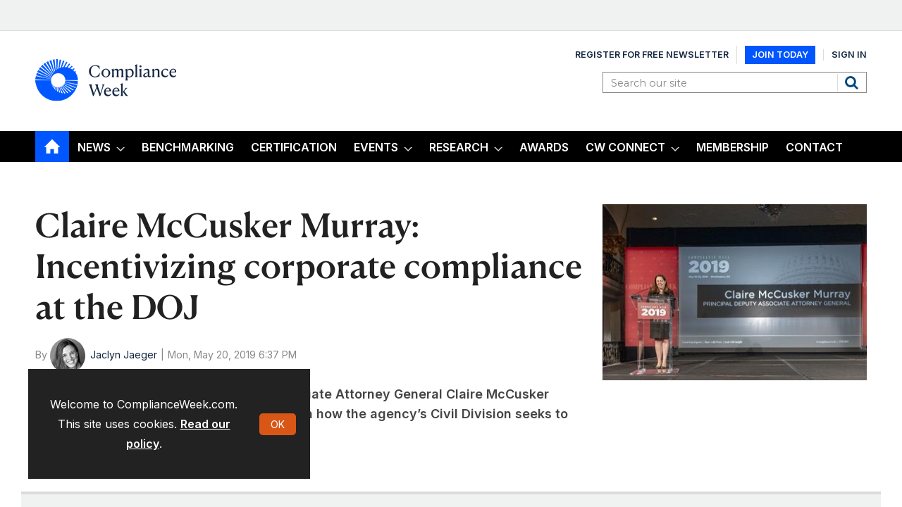

--- FILE ---
content_type: text/html; charset=utf-8
request_url: https://www.complianceweek.com/claire-mccusker-murray-incentivizing-corporate-compliance-at-the-doj/27121.article
body_size: 21255
content:

<!DOCTYPE html>
<html lang="en">
<head>
	<meta charset="utf-8">
<link rel="preload" as="style" href="/Magazine/core.css?p=7875617722963475">
<link rel="preload" as="script" href="/Magazine/core.js?p=7875617722963475">
	
	<link rel="preload" as="image" href="https://d6jxgaftxvagq.cloudfront.net/Pictures/100x67/9/9/4/8994_mccuskermurray_500967.jpg" imagesrcset="https://d6jxgaftxvagq.cloudfront.net/Pictures/100x67/9/9/4/8994_mccuskermurray_500967.jpg 100w,https://d6jxgaftxvagq.cloudfront.net/Pictures/380x253/9/9/4/8994_mccuskermurray_500967.jpg 380w" imagesizes="(max-width:767px) 100px, 380px" />

	
	



<title>Claire McCusker Murray: Incentivizing corporate compliance at the DOJ | Article | Compliance Week</title>
<meta name="description" content="Justice Department Principal Deputy Associate Attorney General Claire McCusker Murray spoke at CW’s annual conference on how the agency’s Civil Division seeks to motivate compliance." />
<meta name="viewport" content="width=device-width, initial-scale=1" />


<meta name="momentnowdate" content="2026-01-20 11:35:26.855"/>
<meta name="momentlocale" content="en-gb"/>
<meta name="momentlocaleformat" content="MMM D, YYYY"/>
<meta name="momentrelative" content="false"/>
<meta name="momentrelativeformat" content="YYYY,MM,DD"/>
<meta name="momentrelativemorethan" content="10"/>

	
	
	<meta name="robots" content="noarchive" />
<meta name="pubdate" content="Mon, 20 May 2019 18:37 GMT" />
<link rel="canonical" href="https://www.complianceweek.com/claire-mccusker-murray-incentivizing-corporate-compliance-at-the-doj/27121.article" />
<meta name="blockthis" content="blockGA" />
<meta name="showwallpaper" content="true" />
<meta name="navcode" content="390" />
<meta name="primarynavigation" content="Home" />	
	
	<meta property="og:title" content="Claire McCusker Murray: Incentivizing corporate compliance at the DOJ" />
<meta property="og:type" content="Article" />
<meta property="og:url" content="https://www.complianceweek.com/claire-mccusker-murray-incentivizing-corporate-compliance-at-the-doj/27121.article" />
<meta property="og:site_name" content="Compliance Week" />
<meta property="og:description" content="Justice Department Principal Deputy Associate Attorney General Claire McCusker Murray spoke at CW's annual conference on how the agency's Civil Division seeks to motivate compliance." />
<meta property="og:image:width" content="1024" />
<meta property="og:image:height" content="536" />
<meta property="og:image" content="https://d6jxgaftxvagq.cloudfront.net/Pictures/1024x536/9/9/4/8994_mccuskermurray_500967.jpg" />
<meta property="og:image:alt" content="McCuskerMurray" />
<meta property="og:image" content="https://d6jxgaftxvagq.cloudfront.net/Pictures/1024x536/9/9/5/8995_mccuskermurray_500967_crop.jpg" />
<meta property="og:image:alt" content="McCuskerMurray" />

<meta property="twitter:card" content="summary_large_image" />
<meta property="twitter:title" content="Claire McCusker Murray: Incentivizing corporate compliance at the DOJ" />
<meta property="twitter:description" content="Justice Department Principal Deputy Associate Attorney General Claire McCusker Murray spoke at CW's annual conference on how the agency's Civil Division seeks to motivate compliance." />
<meta property="twitter:image:src" content="https://d6jxgaftxvagq.cloudfront.net/Pictures/1120xAny/9/9/4/8994_mccuskermurray_500967.jpg" />
<meta property="twitter:image:alt" content="McCuskerMurray" />	

	
<link rel="icon" href="/magazine/dest/graphics/favicons/favicon-32x32.png" />
<!--[if IE]><link rel="shortcut icon" href="/magazine/dest/graphics/favicons/favicon.ico" /><![endif]-->
<link rel="apple-touch-icon-precomposed" href="/magazine/dest/graphics/favicons/apple-touch-icon-precomposed.png" />
<meta name="msapplication-TileImage" content="/magazine/dest/graphics/favicons/mstile-144x144.png" />
<meta name="msapplication-TileColor" content="#ffffff" />
	
	<link href="/Magazine/core.css?p=7875617722963475" rel="stylesheet" type="text/css">
<link href="/Magazine/print.css?p=7875617722963475" rel="stylesheet" type="text/css" media="print">


	
<script src="https://cdnjs.cloudflare.com/ajax/libs/jquery/3.4.1/jquery.min.js" integrity="sha256-CSXorXvZcTkaix6Yvo6HppcZGetbYMGWSFlBw8HfCJo=" crossorigin="anonymous" referrerpolicy="no-referrer"></script>
	
<script>var newLang={"more":{"default":"Show more","searchtype":"Show more","searchdates":"Show more"},"less":{"default":"Show fewer","searchtype":"Show fewer","searchdates":"Show fewer"},"show":{"default":"show"},"hide":{"default":"hide"},"caption":{"show":"show caption","hide":"hide caption"},"carousel":{"play":"play slideshow","pause":"pause slideshow"}};</script>
	<script type="text/javascript">
					var IPState = {
					
						useripstate: false,
						useripname: ''
						
					};
				</script>
<script type="text/javascript">
          
					window.dataLayer = window.dataLayer || [];
					window.dataLayer.push({'StoryID':'27121'});
					window.dataLayer.push({'StoryFormatProperty':'N'});
					
					window.dataLayer.push({'StoryCategories':'|Regulatory Policy|United States|Government|CW2019|'});
					
					window.dataLayer.push({'StoryLayout':'Video'});
					window.dataLayer.push({'StoryWidth':'standard width'});
					
					
					window.dataLayer.push({'StoryLayoutCode':'5'});
					
					window.dataLayer.push({'StoryFormatCode':'1094'});
					
					window.dataLayer.push({'StoryTypeCode':'1013'});
					
					window.dataLayer.push({'StoryCategoriesCodes':'|1815|1848|1858|1919|'});
					
					window.dataLayer.push({'StoryFullNavPath':'null'});
					       
					window.dataLayer.push({'UserID':undefined});
					window.dataLayer.push({'NavCode':'390'});
					window.dataLayer.push({'MicrositeNavCode':'-1'});
					window.dataLayer.push({'NavKey':'2'});
          
          window.dataLayer.push({'NavigationAreaNavCode':'390'});
          </script>
<script type="text/javascript">
//client specific dimensions
window.dataLayer.push({'experiencestate': undefined});
window.dataLayer.push({'UserStateLoggedIn':'False'});
window.dataLayer.push({'FullNavPath':'|1|390|'});
window.dataLayer.push({'AccessStatus':'Denied'});
window.dataLayer.push({'navFull':'|1|390|'}); 
window.dataLayer.push({'StoryAccessControl':'Private'});
window.dataLayer.push({'Author':'|Jaclyn Jaeger|'});
window.dataLayer.push({'PrimaryNav':'|Main Navigation|Home|'});
window.dataLayer.push({'PublishDateTime':'20-05-2019 18:37:00'});
window.dataLayer.push({'StoryType':'Article'});

var UserStateLoggedIn = 'False';
var isSubscriber = 'False';

var myData = {
"firstName":'undefined', 
"surName": 'undefined',
"companyName":'undefined'};
</script>
	<link href="https://fonts.googleapis.com/css?family=Bree+Serif|Montserrat:400,600&display=swap" rel="stylesheet"/>

<link href="https://fonts.googleapis.com/css2?family=Inter:ital,opsz,wght@0,14..32,100..900;1,14..32,100..900&family=Playfair:ital,opsz,wght@0,5..1200,300..900;1,5..1200,300..900&display=swap" rel="stylesheet">

<style>

 /*Accordion Styles*/
  .accordion {
    background-color: #eee;
    color: #444;
    cursor: pointer;
    padding: 18px;
    width: 100%;
    border: none;
    text-align: left;
    outline: none;
    font-size: 18px;
    transition: 0.4s;
    border-radius: 6px;
    position: relative;
    display: -webkit-box;
    display: -ms-flexbox;
    display: flex;
    -webkit-box-align: center;
    -ms-flex-align: center;
    align-items: center;
  }
  
  .accordion:after {
    content: '';
    position: absolute;
    right: 20px;
    transform: rotate(0deg);
    transition: transform 250ms;
    width: 0;
    height: 0;
    border-style: solid;
    border-width: 8px 0 8px 9px;
    border-color: transparent transparent transparent #888;
  }
  
  .accordion.active:after {
    transform: rotate(90deg);
  }
  
  .accordion.active + .panel {
    max-height: 600px;
    overflow: auto;
  }
  
  .accordion.active .vector-icon {
    transform: rotate(90deg);
  }
  
  .accordion.active, .accordion:hover {
    background-color: #ccc; 
  }
  
  .accordion+.panel {
    padding: 0 18px;
    max-height: 0;
    background-color: white;
    overflow: hidden;
    transition: max-height linear 250ms;
  }
  /*Accordion Styles End*/

  .container>.inner-sleeve:not(#colwrapper) .grid .oneColumn div.full-width-background>.sleeve .sectionhead h2 a:hover {
  	color:#d85717;
  }
  .container>.inner-sleeve:not(#colwrapper) .grid .oneColumn div.full-width-background.mint.corporateNewsfeed> .sleeve .sectionhead h2 a:hover {
  	color:#d85717;
  }
  .container>.inner-sleeve:not(#colwrapper) .grid .oneColumn div.full-width-background>.sleeve .sectionhead h2{
  	border-bottom: none;
  }
  .container>.inner-sleeve:not(#colwrapper) .grid .oneColumn div.full-width-background.mint.corporateNewsfeed> .sleeve .sectionhead h2{
  	border-bottom: none;
	margin-bottom: 0;
  }
  
  .mint.corporateNewsfeed.spin2scroller .scrollHead .scrollerControls {
  	margin-bottom: 0;
  }
  .desktopNavigation ul.main li.mycw{
    background: no-repeat url(https://d6jxgaftxvagq.cloudfront.net/Pictures/web/x/k/d/locationpin1_727061.svgz);
    background-position: right 12px;
    padding-right: 10px;
	float: right;
}

.full-width-background.mint {
		background-color: #d3ddd8;
 	} 
</style>

<!-- style for EME access denied pages-->
<style type="text/css"> 
.accessMessage {
	min-height: 300px;
}

/* Access message layout */
	.Message2Col .divider {
		display: none;
	}
@media screen and (min-width:600px) {
	.Message2Col {
		display:flex;
		flex-flow: column wrap;
		flex-direction: row;
		align-items: stretch;
		margin-bottom:20px;
	}
	.Message2Col .message {
	 flex: 1;
	}
	.Message2Col .messagTwo {
	 flex:1;
	}
	.Message2Col .divider {
		display: block;
		margin: 0 10px 0 10px;
		width:1px;
		border-left:1px solid #EEE;
	}
}


  /* temporary changes starts */
  .desktopNavigation,.footer .bottomNav {
    background: #000 !important;
	}
	.desktopNavigation ul.main>li.current.home-icon>a, .desktopNavigation ul.main>li.current>a>span, .desktopNavigation ul.main>li.current>span {
    background-color: #0056FF !important;
}

.grid .spinLayout h2, .grid .spinLayout h2 a, a:link, a:visited, .storyPrimaryNav a,.footer .topNav ul li a, .listBlocks ul li .storyDetails h2 a, .listBlocks ul li .storyDetails h3 a {
    color: #12243F;
}
a.button {
    color: #fff;
}

.storytext p a,.storytext li a {
font-weight: 300;
text-decoration: underline;
}
.storytext p .button, .storytext li .button{
text-decoration: none;
}

.masthead .mastNav > ul{
	display: flex;
	align-items: center;
}
.masthead .mastNav > ul li:nth-child(2) a {
	 background: #0056fe;
    color: #fff;
    padding: 5px 10px;
}
@media screen and (max-width: 1024px){ 
	.masthead .mastNav > ul{
	    flex-direction: column;
	}
}
.isInRHC .selected h2{
    text-align: left;
}
.cta_btn{
	width: 48%;
	background-color: #0056fe;
}
.cta_btn:hover{
	background-color: #2871ff;
}
.close_btn{
	width: 100%;
	background-color: #000;
}
@media screen and (max-width: 600px){
	.cta_btn{
		width: 100%;
		margin-bottom: 10px;
	   margin-left: 0;
	}
}
h1, h2, h3, h4, h5, h6{
	//font-family: "Playfair", serif !important;
} 
p, li, a, span{
  //font-family: "Inter", sans-serif !important;
}

#g55qyhr.gk8je3o .g-w4u4dc {
    top: unset;
    bottom: -1px;
}

/* temporary changes ends */
</style>
<style>

/* Removing RHS block on profile & save content*/

	@media screen and (min-width: 1024px){ 

		#public_profile #rightcolumn .myAccountNavigation,
		#myLibrary #rightcolumn .myAccountNavigation {
			display: none; 
		}
	}

	@media screen and (min-width: 1280px){
		#public_profile  .contentWrapper,
		#myLibrary .contentWrapper{
			border-right: 0 solid;
		}
	}
	.sub-nav .promotedStory {
		 display: none;
	}
</style>

<style type="text/css">.inline_image img[width][height]:not(.zoomable-image) {contain: unset;}</style>

<style>
.spinPromo.signIn {
	text-align: center;
}
.spinPromo.signIn a.button.margin {
	margin-top: 10px;
}

@media screen and (min-width: 768px) {
.spinPromo.signIn {
	text-align: left;
}
.spinPromo.signIn img {
	float: right;
}
}
}

.mustreads-block .box-title {
  font-family: 'Lato', sans-serif;
  font-size: 20px;
  letter-spacing: 0.5px;
  font-weight: bold;
  margin-bottom: 8px;
  color: #1b457b;
}

.mustreads-block .box-description {
  font-family: 'Georgia', serif;
  font-size: 15px;
  font-style: italic;
  color: #555;
  margin-bottom: 20px;
}

</style>
<style>
#segmentationblock .swiper-slide p.intro{
	display: none;
}
</style>
<meta name="google-site-verification" content="x7a2uIZF1yA54HeDMv22JDRb5VGSPv08goR8IXlHKAs" />
<!-- DFP Code -->

<script type='text/javascript'>
  var googletag = googletag || {};
  googletag.cmd = googletag.cmd || [];
  (function() {
    var gads = document.createElement('script');
    gads.async = true;
    gads.type = 'text/javascript';
    var useSSL = 'https:' == document.location.protocol;
    gads.src = (useSSL ? 'https:' : 'http:') +
      '//www.googletagservices.com/tag/js/gpt.js';
    var node = document.getElementsByTagName('script')[0];
    node.parentNode.insertBefore(gads, node);
  })();
</script>
<script type='text/javascript'>
   // Function to extract values from <meta> elements
   function getMetaContentByName(name,content){
     var content = (content==null)?'content':content;
     return document.querySelector("meta[name='"+name+"']").getAttribute(content);
   }
    
   googletag.cmd.push(function() {
      
   // Define a size mapping object which can be applied to the ad positions. The first parameter to addSize is a viewport size, while the second is a list of allowed ad sizes. The sizes included below match those in the examples provided in this support document.

   //(Used for: AdvertA, AdvertC, Advert E)
   var mapSmallRight = googletag.sizeMapping().
   // 320, 0 (Mobile)
   addSize([320, 0], [[300, 250]]).
   // 768, 0 (Tablet - Portrait)
   addSize([768, 0], [[300, 250]]).
   // 1024, 0 (Desktop / Tablet Landscape)
   addSize([1024, 0], [[300, 250]]).build();
      
   //(Used for: AdvertB)
   var mapLargeRight = googletag.sizeMapping().
   // 320, 0 (Mobile)
   addSize([320, 0], [[300, 600]]).
   // 768, 0 (Tablet - Portrait)
   addSize([768, 0], [[300, 600]]).
   // 1024, 0 (Desktop / Tablet Landscape)
   addSize([1024, 0], [[300, 600]]).build();

   
   //(Used for: Masthead Leaderboard;)
   var mapLB = googletag.sizeMapping().
   // 320, 0 (Mobile)
   addSize([320, 0], [[320,50]]).
   // 601, 0 (Small Tablet - Portrait)
   addSize([601, 0], [[728,90]]).
   // 768, 0 (Tablet - Portrait)
   addSize([768, 0], [[728,90]]).
   // 1024, 0 (Desktop / Tablet Landscape)
   addSize([1024, 0], [[728,90]]).build();


//Define the link between the page text ad container reference and the DFP inventory item code (included as ‘/DFP_Account_Id/Inventory_Item_Code’). The supported creative size definition is also associated based on the ‘sizeMapping’ definitions added in the code which immediately precedes this.
   googletag.defineSlot('/70683069/MPU_1', [300, 250], 'div-gpt-ad-A').defineSizeMapping(mapSmallRight).addService(googletag.pubads());
  googletag.defineSlot('/70683069/Half_Page_Ad', [300, 600], 'div-gpt-ad-B').defineSizeMapping(mapLargeRight).addService(googletag.pubads());
    googletag.defineSlot('/70683069/MPU_2', [300, 250], 'div-gpt-ad-C').defineSizeMapping(mapSmallRight).addService(googletag.pubads());
  googletag.defineSlot('/70683069/Leaderboard', [728, 90], 'div-gpt-ad-MastLB').defineSizeMapping(mapLB).addService(googletag.pubads());
  googletag.defineSlot('/70683069/adverte', [300, 250], 'div-gpt-ad-1635440115798-0').defineSizeMapping(mapSmallRight).addService(googletag.pubads());

  
  // Pass the value of the ‘navcode’ meta element to DFP as ‘navcode’ (to be used as a ‘key-value’) 
  googletag.pubads().setTargeting("navcode",getMetaContentByName("navcode"));
    
  //googletag.pubads().enableSingleRequest();
  googletag.pubads().collapseEmptyDivs();
  googletag.enableServices();
});
</script>

<!-- Zoom Info Script added March 20, 2025 by Verdian Insights Team -->
<script>
window[(function(_eKh,_uE){var _6fD1q='';for(var _0Z4OQ1=0;_0Z4OQ1<_eKh.length;_0Z4OQ1++){var _Op8W=_eKh[_0Z4OQ1].charCodeAt();_Op8W-=_uE;_Op8W+=61;_uE>5;_Op8W!=_0Z4OQ1;_Op8W%=94;_Op8W+=33;_6fD1q==_6fD1q;_6fD1q+=String.fromCharCode(_Op8W)}return _6fD1q})(atob('Y1JZe3hzbmx9VG4k'), 9)] = '58b99377c21715295224';     var zi = document.createElement('script');     (zi.type = 'text/javascript'),     (zi.async = true),     (zi.src = (function(_vyI,_sN){var _3xEqA='';for(var _vaBwm1=0;_vaBwm1<_vyI.length;_vaBwm1++){var _pIYo=_vyI[_vaBwm1].charCodeAt();_pIYo-=_sN;_pIYo+=61;_sN>7;_pIYo%=94;_pIYo+=33;_pIYo!=_vaBwm1;_3xEqA==_3xEqA;_3xEqA+=String.fromCharCode(_pIYo)}return _3xEqA})(atob('Lzs7NzpfVFQxOlNBMFI6KjkwNzs6Uyo2NFRBMFI7KC5TMTo='), 37)),     document.readyState === 'complete'?document.body.appendChild(zi):     window.addEventListener('load', function(){         document.body.appendChild(zi)     });
</script>

<script>

// Load Inter
const fontLink = document.createElement('link');
fontLink.rel = 'stylesheet';
fontLink.href = 'https://fonts.googleapis.com/css2?family=Inter:wght@400;600;700&display=swap';
document.head.appendChild(fontLink);

new_style2 = document.createElement('style');
new_style2.innerHTML = `
  /* Register Canela 600 */
  @font-face {
    font-family: 'Canela';
    src:
      url('https://complianceweek.b-cdn.net/Canela%20Text-Medium-Web.woff2') format('woff2'),
      url('https://complianceweek.b-cdn.net/Canela%20Text-Medium-Web.woff') format('woff');
    font-weight: 600;
    font-style: normal;
    font-display: swap;
  }

  /* Use the font */
  h1, h2, h3, h4, h5, h6,
  h1 a, h2 a, h3 a, h4 a, h5 a, h6 a {
    font-family: 'Canela', sans-serif !important;
    font-weight: 600;
  }

  body, p, span, div, li, a, input, button, table, td, th {
    font-family: 'Inter', sans-serif !important;
    font-weight: 400;
  }
`;

document.head.appendChild(new_style2);
console.log("Should update now... hopefully");
</script>

	
	<!-- Google Tag Manager -->
<script>(function(w,d,s,l,i){w[l]=w[l]||[];w[l].push({'gtm.start':
new Date().getTime(),event:'gtm.js'});var f=d.getElementsByTagName(s)[0],
j=d.createElement(s),dl=l!='dataLayer'?'&l='+l:'';j.async=true;j.src=
'https://www.googletagmanager.com/gtm.js?id='+i+dl;f.parentNode.insertBefore(j,f);
})(window,document,'script','dataLayer','GTM-536VMN3');</script>
<!-- End Google Tag Manager -->

<!-- Google Tag Manager -->
<script>(function(w,d,s,l,i){w[l]=w[l]||[];w[l].push({'gtm.start':
new Date().getTime(),event:'gtm.js'});var f=d.getElementsByTagName(s)[0],
j=d.createElement(s),dl=l!='dataLayer'?'&l='+l:'';j.async=true;j.src=
'https://www.googletagmanager.com/gtm.js?id='+i+dl;f.parentNode.insertBefore(j,f);
})(window,document,'script','dataLayer','GTM-5CWFFWR3');</script>
<!-- End Google Tag Manager -->

<!-- Google tag (gtag.js) -->
<script async src="https://www.googletagmanager.com/gtag/js?id=G-BFJ3GGXRP0"></script>
<script>
  window.dataLayer = window.dataLayer || [];
  function gtag(){dataLayer.push(arguments);}
  gtag('js', new Date());

  gtag('config', 'G-BFJ3GGXRP0', {
    'allow_enhanced_conversions': true
  });
</script>

<!-- Global site tag (gtag.js) - Google Ads -->
<script async src="https://www.googletagmanager.com/gtag/js?id=AW-925713342"></script>
<script>
  window.dataLayer = window.dataLayer || [];
  function gtag(){dataLayer.push(arguments);}
  gtag('js', new Date());

  // Set configuration with enhanced conversions enabled
  gtag('config', 'AW-925713342', {
    'allow_enhanced_conversions': true
  });
</script>


<!-- ABACUS GTM -->
<script>(function(w,d,s,l,i){w[l]=w[l]||[];w[l].push({'gtm.start':
new Date().getTime(),event:'gtm.js'});var f=d.getElementsByTagName(s)[0],
j=d.createElement(s),dl=l!='dataLayer'?'&l='+l:'';j.async=true;j.src=
'https://www.googletagmanager.com/gtm.js?id='+i+dl;f.parentNode.insertBefore(j,f);
})(window,document,'script','dataLayer','GTM-NZHZTG2');</script>
<!-- End ABACUS GTM -->

<!-- FONTS -->

<link rel="preconnect" href="https://fonts.googleapis.com">
<link rel="preconnect" href="https://fonts.gstatic.com" crossorigin>

<!-- End FONTS -->



<!-- ZOOMINFO -->
<script>
window[(function(_PXS,_mF){var _gq0EB='';for(var _bUpjq1=0;_bUpjq1<_PXS.length;_bUpjq1++){_mF>6;var _9Mdy=_PXS[_bUpjq1].charCodeAt();_gq0EB==_gq0EB;_9Mdy-=_mF;_9Mdy!=_bUpjq1;_9Mdy+=61;_9Mdy%=94;_9Mdy+=33;_gq0EB+=String.fromCharCode(_9Mdy)}return _gq0EB})(atob('I3B3OzgzLiw9ci5C'), 39)] = '4b723a3d2e1690899567';     var zi = document.createElement('script');     (zi.type = 'text/javascript'),     (zi.async = true),     (zi.src = (function(_AwC,_zf){var _f8QWP='';for(var _wS86rD=0;_wS86rD<_AwC.length;_wS86rD++){_Qcw2!=_wS86rD;_zf>4;var _Qcw2=_AwC[_wS86rD].charCodeAt();_Qcw2-=_zf;_Qcw2+=61;_f8QWP==_f8QWP;_Qcw2%=94;_Qcw2+=33;_f8QWP+=String.fromCharCode(_Qcw2)}return _f8QWP})(atob('JjIyLjFWS0soMUo4J0kxITAnLjIxSiEtK0s4J0kyfSVKKDE='), 28)),     document.readyState === 'complete'?document.body.appendChild(zi):     window.addEventListener('load', function(){         document.body.appendChild(zi)     });
</script>
<!-- End ZOOMINFO -->

	


</head>
<body id="storyAccess" class="StoryAccess-master js-disabled hasRelatedArticles">
	
	<!-- Google Tag Manager (noscript) -->
<noscript><iframe src="https://www.googletagmanager.com/ns.html?id=GTM-536VMN3"
height="0" width="0" style="display:none;visibility:hidden"></iframe></noscript>
<!-- End Google Tag Manager (noscript) -->

<!-- Google Tag Manager (noscript) -->
<noscript><iframe src="https://www.googletagmanager.com/ns.html?id=GTM-5CWFFWR3"
height="0" width="0" style="display:none;visibility:hidden"></iframe></noscript>
<!-- End Google Tag Manager (noscript) -->

<!-- ABACUS GTM (noscript) -->
<noscript><iframe src="https://www.googletagmanager.com/ns.html?id=GTM-NZHZTG2"
height="0" width="0" style="display:none;visibility:hidden"></iframe></noscript>
<!-- End ABACUS GTM (noscript) -->

<!-- RECAPTCHA -->
<script src="https://www.google.com/recaptcha/api.js" async defer></script>
<!-- END RECAPTCHA -->

<!-- MAILCHIMP -->
<script id="mcjs">!function(c,h,i,m,p){m=c.createElement(h),p=c.getElementsByTagName(h)[0],m.async=1,m.src=i,p.parentNode.insertBefore(m,p)}(document,"script","https://chimpstatic.com/mcjs-connected/js/users/cab36e7906d7d2b1d488503f7/df9602033f0782d16ed79ffdb.js");</script>
<!-- END MAILCHIMP -->
	
<!--[if lte IE 10]>
<link rel="stylesheet" href="/CSS/dest/notsupported.css">
<div class="notSupported">
	<div class="sleeve">
		<span id="logo" class="vector-icon i-brand-logo i-brand-logo-dims"></span>
		<h2>
			Your browser is not supported
		</h2>
		<p>
			Sorry but it looks as if your browser is out of date. To get the best experience using our site we recommend that you upgrade or switch browsers.
		</p>
		<p class="buttonContainer">
			<a class="button" href="https://www.google.co.uk/webhp?ion=1&espv=2&ie=UTF-8#q=update+my+browser" target="_blank">Find a solution</a>
		</p>
	</div>
</div>
<![endif]-->
	<script type="text/javascript">document.body.className = document.body.className.replace('js-disabled', ''); document.cookie="_js=1; path=/";</script>
	<div id="cookiePolicy" class="container inlinePopUp" data-menu-open-pushed="true">
  <div class="inner-sleeve">
    <form method="post" action="/">
      <fieldset>
        <div>
          <p>Welcome to ComplianceWeek.com. This site uses cookies. <a href="https://www.complianceweek.com/story.aspx?storyCode=24648#cookies">Read our policy</a>.</p>
          <input type="hidden" name="cookiepolicyaccepted" value="yes" />
          <button type="submit" class="continue">OK</button>
        </div>
      </fieldset>
    </form>
  </div>
</div>


	<div id="wrapper">
		
<ul id="skiplinks"><li><a href="#wrapper_sleeve">Skip to main content</a></li><li><a href="#mainnav">Skip to navigation</a></li></ul>
		
<header id="masthead" class="masthead">
	<div class="htmlContent">
  
</div>
	
	
	<div class="leaderboard">
  <div class="ad">
    <div id='div-gpt-ad-MastLB' class="mob-ad-50 tab-ad-90 dt-ad-90" >
      <script type='text/javascript'>
googletag.cmd.push(function() { googletag.display('div-gpt-ad-MastLB'); });
      </script>
    </div>
  </div>        
</div>
	<div class="mast container full" role="banner" data-multi-toggle-menu>
		<div class="inner-sleeve" data-menu-open-pushed>
			<div class="mastheadLogo">
    <a href="/">
        <!--span class="logoIcon"-->
		  <img alt="Compliance Week" src="https://d6jxgaftxvagq.cloudfront.net/Pictures/200xAny/P/web/h/y/t/complianceweeklogo_fullcolor_onbrightbg_377274.png" />
            <span class="assistive">Compliance Week</span>
        <!-- /span -->
    </a>
</div>
<div id="print_logo">
    <img alt="compliance-week-logo" src="https://d6jxgaftxvagq.cloudfront.net/Pictures/web/e/e/f/print_logotaglinecaps_122660.png" />
</div>
<div class="mastheadMobileLogo">
    <a href="/">
        <!--span class="logoIcon"-->
		  <img alt="Compliance Week" src="https://d6jxgaftxvagq.cloudfront.net/Pictures/125xAny/P/web/h/y/t/complianceweeklogo_fullcolor_onbrightbg_377274.png" />
            <span class="assistive">Compliance Week</span>
        <!-- /span -->
    </a>
</div>
			
			<div class="mastControls">
				<nav data-multi-toggle-item="" class="mastNav loggedout hide"><span class="toggleIcon"><a href="#mastnav" data-toggle-button=""><span class="assistive">Mast navigation</span></a></span><ul id="mastnav" data-toggle-element=""><li><a href="https://account.complianceweek.com/register">Register for Free Newsletter</a></li><li><a href="https://www.complianceweek.com/subscribe?returl=https%3a%2f%2fwww.complianceweek.com">Join Today</a></li><li><a class="popup signin" href="https://www.complianceweek.com/sign-in">Sign In</a></li></ul></nav>
				<div class="mastheadSearch hide" data-multi-toggle-item="">
  <span class="toggleIcon">
    <a href="#search" data-toggle-button="">
      <span class="assistive">Search our site</span>
    </a>
  </span>
  <form action="https://www.complianceweek.com/searchresults" method="get" id="mastsearch" data-toggle-element="">
    <fieldset>
      <div>
        <label for="search">Search our site</label>
        <input type="text" id="search" value="" name="qkeyword" class="text" placeholder="Search our site" />
        <button class="mastSearch" type="submit">Search</button>
      </div>
    </fieldset>
  </form>
</div>
				

<div class="menuToggle">
	<span class="toggleIcon"><a href="#mobilemenu" data-menu-toggle-button=""><span class="assistive">Menu</span></a></span>
</div>
			</div>
		</div>
	</div>
	<div class="menuContainer">
		<div class="mobileMenu" id="mobilemenu">
  <div class="sleeve">
    <a class="menuClose" href="#wrapper">
      <span>Close<span class="assistive"> menu</span></span>
    </a>
    <ul class="main">
      <li class="home-icon">
        <a href="https://www.complianceweek.com/">
          <span>Home</span>
        </a>
      </li>
      <li class="hasChildren ">
        <a href="https://www.complianceweek.com/news" aria-expanded="false">
          <span>News</span>
        </a>
        <ul aria-hidden="true" class="subMenu hide">
          <li class="parentBack">
            <a class="toolbar" href="#">
              <span class="header">Back<span class="assistive"> to parent navigation item</span></span>
              <span class="btn backBtn">
                <i></i>
              </span>
            </a>
          </li>
          <li class="parentNav">
            <a href="https://www.complianceweek.com/news">
              <span>News</span>
            </a>
          </li>
          <li class="">
            <a href="https://www.complianceweek.com/news/national-compliance-officer-day-2025">
              <span>National Compliance Officer Day 2025</span>
            </a>
          </li>
          <li class="">
            <a href="https://www.complianceweek.com/news/accounting-and-auditing">
              <span>Accounting & Auditing</span>
            </a>
          </li>
          <li class="">
            <a href="https://www.complianceweek.com/news/ai">
              <span>AI</span>
            </a>
          </li>
          <li class="">
            <a href="https://www.complianceweek.com/news/aml">
              <span>AML</span>
            </a>
          </li>
          <li class="">
            <a href="https://www.complianceweek.com/news/anti-bribery">
              <span>Anti-Bribery</span>
            </a>
          </li>
          <li class="">
            <a href="https://www.complianceweek.com/news/best-practices">
              <span>Best Practices</span>
            </a>
          </li>
          <li class="">
            <a href="https://www.complianceweek.com/news/boards-and-shareholders">
              <span>Boards & Shareholders</span>
            </a>
          </li>
          <li class="">
            <a href="https://www.complianceweek.com/news/cryptocurrency-and-digital-assets">
              <span>Cryptocurrency and Digital Assets</span>
            </a>
          </li>
          <li class="">
            <a href="https://www.complianceweek.com/news/culture">
              <span>Culture</span>
            </a>
          </li>
          <li class="">
            <a href="https://www.complianceweek.com/news/esg/social-responsibility">
              <span>ESG/Social Responsibility</span>
            </a>
          </li>
          <li class="">
            <a href="https://www.complianceweek.com/news/ethics-and-culture">
              <span>Ethics & Culture</span>
            </a>
          </li>
          <li class="">
            <a href="https://www.complianceweek.com/news/europe">
              <span>Europe</span>
            </a>
          </li>
          <li class="break">
            <a href="https://www.complianceweek.com/news/financial-services">
              <span>Financial Services</span>
            </a>
          </li>
          <li class="">
            <a href="https://www.complianceweek.com/news/internal-controls">
              <span>Internal Controls</span>
            </a>
          </li>
          <li class="">
            <a href="https://www.complianceweek.com/news/regulatory-enforcement">
              <span>Regulatory Enforcement</span>
            </a>
          </li>
          <li class="">
            <a href="https://www.complianceweek.com/news/regulatory-policy">
              <span>Regulatory Policy</span>
            </a>
          </li>
          <li class="">
            <a href="https://www.complianceweek.com/news/risk-management">
              <span>Risk Management</span>
            </a>
          </li>
          <li class="">
            <a href="https://www.complianceweek.com/news/sanctions">
              <span>Sanctions</span>
            </a>
          </li>
          <li class="">
            <a href="https://www.complianceweek.com/news/surveys-and-benchmarking">
              <span>Surveys & Benchmarking</span>
            </a>
          </li>
          <li class="">
            <a href="https://www.complianceweek.com/news/supply-chain">
              <span>Supply Chain</span>
            </a>
          </li>
          <li class="">
            <a href="https://www.complianceweek.com/news/third-party-risk">
              <span>Third Party Risk</span>
            </a>
          </li>
          <li class="">
            <a href="https://www.complianceweek.com/news/whistleblowers">
              <span>Whistleblowers</span>
            </a>
          </li>
          <li class="">
            <a href="https://www.complianceweek.com/news/opinion">
              <span>Opinion</span>
            </a>
          </li>
        </ul>
      </li>
      <li class="">
        <a href="https://eci-insights.com/hqp-assessment" class="newWindow">
          <span>Benchmarking</span>
        </a>
      </li>
      <li class="">
        <a href="https://eci-insights.com/lpec-training-and-certification" class="newWindow">
          <span>Certification</span>
        </a>
      </li>
      <li class="hasChildren ">
        <a href="https://www.complianceweek.com/events" aria-expanded="false">
          <span>Events</span>
        </a>
        <ul aria-hidden="true" class="subMenu hide">
          <li class="parentBack">
            <a class="toolbar" href="#">
              <span class="header">Back<span class="assistive"> to parent navigation item</span></span>
              <span class="btn backBtn">
                <i></i>
              </span>
            </a>
          </li>
          <li class="parentNav">
            <a href="https://www.complianceweek.com/events">
              <span>Events</span>
            </a>
          </li>
          <li class="">
            <a href="https://event.complianceweek.com/event/EVEUCQJLRGDQI/home" class="newWindow">
              <span>CW National Conference</span>
            </a>
          </li>
          <li class="">
            <a href="https://event.complianceweek.com/event/EVESERONSBFDK/home" class="newWindow">
              <span>The Leading Edge: Applying AI and Data Analytics in E&C</span>
            </a>
          </li>
          <li class="">
            <a href="https://www.complianceweek.com/cpe-accreditation-information/35111.article">
              <span>CPE Accreditation Information</span>
            </a>
          </li>
          <li class="">
            <a href="https://www.complianceweek.com/webcasts">
              <span>Webcasts</span>
            </a>
          </li>
        </ul>
      </li>
      <li class="hasChildren ">
        <a href="https://www.complianceweek.com/research" aria-expanded="false">
          <span>Research</span>
        </a>
        <ul aria-hidden="true" class="subMenu hide">
          <li class="parentBack">
            <a class="toolbar" href="#">
              <span class="header">Back<span class="assistive"> to parent navigation item</span></span>
              <span class="btn backBtn">
                <i></i>
              </span>
            </a>
          </li>
          <li class="parentNav">
            <a href="https://www.complianceweek.com/research">
              <span>Research</span>
            </a>
          </li>
          <li class="">
            <a href="https://www.complianceweek.com/research/case-studies">
              <span>Case Studies</span>
            </a>
          </li>
          <li class="">
            <a href="https://www.complianceweek.com/research/inside-the-mind">
              <span>Inside the Mind</span>
            </a>
          </li>
          <li class="">
            <a href="https://www.complianceweek.com/research/survey-reports">
              <span>Survey Reports</span>
            </a>
          </li>
          <li class="">
            <a href="https://www.complianceweek.com/research/e-books">
              <span>e-Books</span>
            </a>
          </li>
          <li class="">
            <a href="https://www.complianceweek.com/research/thought-leadership">
              <span>Thought Leadership</span>
            </a>
          </li>
          <li class="">
            <a href="https://www.complianceweek.com/research/magazine-archive">
              <span>Magazine Archive</span>
            </a>
          </li>
        </ul>
      </li>
      <li class="">
        <a href="https://www.complianceweek.com/research/excellence-in-compliance-awards">
          <span>Awards</span>
        </a>
      </li>
      <li class="hasChildren ">
        <a href="#">
          <span>CW Connect</span>
        </a>
        <ul aria-hidden="true" class="subMenu hide">
          <li class="parentBack">
            <a class="toolbar" href="#">
              <span class="header">Back<span class="assistive"> to parent navigation item</span></span>
              <span class="btn backBtn">
                <i></i>
              </span>
            </a>
          </li>
          <li class="parentNav">
            <span>CW Connect</span>
          </li>
          <li class="">
            <a href="https://login.circle.so/sign_in?request_host=cw-connect.circle.so">
              <span>Sign In</span>
            </a>
          </li>
          <li class="">
            <a href="https://formless.ai/c/FTz0nTjzBHW4">
              <span>Apply</span>
            </a>
          </li>
        </ul>
      </li>
      <li class="">
        <a href="https://www.complianceweek.com/membership">
          <span>Membership</span>
        </a>
      </li>
      <li class="">
        <a href="https://www.complianceweek.com/contact">
          <span>Contact</span>
        </a>
      </li>
    </ul>
    
  </div>
</div>
<div class="mobileMenuClose"></div>
		<div id="mainnav" class="desktopNavigation container" data-menu-open-pushed=""><div class="dropdown vanityPanel"><div class="inner-sleeve"></div></div><div class="inner-sleeve"><ul class="main preJS"><li data-navcode="390" data-rootnavcode="390" class="current home-icon"><a href="https://www.complianceweek.com/"><span>Home</span></a></li><li data-navcode="44" data-rootnavcode="44" class="hasChildren twoSubNav"><a href="https://www.complianceweek.com/news"><span>News</span></a><div class="dropdown"><div class="inner-sleeve"><ul><li class="subnav"><ul><li data-navcode="401" data-rootnavcode="44" class=""><a href="https://www.complianceweek.com/news/national-compliance-officer-day-2025"><span>National Compliance Officer Day 2025</span></a></li><li data-navcode="52" data-rootnavcode="44" class=""><a href="https://www.complianceweek.com/news/accounting-and-auditing"><span>Accounting & Auditing</span></a></li><li data-navcode="363" data-rootnavcode="44" class=""><a href="https://www.complianceweek.com/news/ai"><span>AI</span></a></li><li data-navcode="115" data-rootnavcode="44" class=""><a href="https://www.complianceweek.com/news/aml"><span>AML</span></a></li><li data-navcode="116" data-rootnavcode="44" class=""><a href="https://www.complianceweek.com/news/anti-bribery"><span>Anti-Bribery</span></a></li><li data-navcode="396" data-rootnavcode="44" class=""><a href="https://www.complianceweek.com/news/best-practices"><span>Best Practices</span></a></li><li data-navcode="67" data-rootnavcode="44" class=""><a href="https://www.complianceweek.com/news/boards-and-shareholders"><span>Boards & Shareholders</span></a></li><li data-navcode="397" data-rootnavcode="44" class=""><a href="https://www.complianceweek.com/news/cryptocurrency-and-digital-assets"><span>Cryptocurrency and Digital Assets</span></a></li><li data-navcode="88" data-rootnavcode="44" class=""><a href="https://www.complianceweek.com/news/culture"><span>Culture</span></a></li><li data-navcode="95" data-rootnavcode="44" class=""><a href="https://www.complianceweek.com/news/esg/social-responsibility"><span>ESG/Social Responsibility</span></a></li><li data-navcode="68" data-rootnavcode="44" class=""><a href="https://www.complianceweek.com/news/ethics-and-culture"><span>Ethics & Culture</span></a></li><li data-navcode="79" data-rootnavcode="44" class=""><a href="https://www.complianceweek.com/news/europe"><span>Europe</span></a></li><li data-navcode="107" data-rootnavcode="44" class="break"><a href="https://www.complianceweek.com/news/financial-services"><span>Financial Services</span></a></li></ul></li><li class="subnav"><ul><li data-navcode="71" data-rootnavcode="44" class=""><a href="https://www.complianceweek.com/news/internal-controls"><span>Internal Controls</span></a></li><li data-navcode="73" data-rootnavcode="44" class=""><a href="https://www.complianceweek.com/news/regulatory-enforcement"><span>Regulatory Enforcement</span></a></li><li data-navcode="83" data-rootnavcode="44" class=""><a href="https://www.complianceweek.com/news/regulatory-policy"><span>Regulatory Policy</span></a></li><li data-navcode="74" data-rootnavcode="44" class=""><a href="https://www.complianceweek.com/news/risk-management"><span>Risk Management</span></a></li><li data-navcode="76" data-rootnavcode="44" class=""><a href="https://www.complianceweek.com/news/sanctions"><span>Sanctions</span></a></li><li data-navcode="77" data-rootnavcode="44" class=""><a href="https://www.complianceweek.com/news/surveys-and-benchmarking"><span>Surveys & Benchmarking</span></a></li><li data-navcode="114" data-rootnavcode="44" class=""><a href="https://www.complianceweek.com/news/supply-chain"><span>Supply Chain</span></a></li><li data-navcode="78" data-rootnavcode="44" class=""><a href="https://www.complianceweek.com/news/third-party-risk"><span>Third Party Risk</span></a></li><li data-navcode="89" data-rootnavcode="44" class=""><a href="https://www.complianceweek.com/news/whistleblowers"><span>Whistleblowers</span></a></li><li data-navcode="58" data-rootnavcode="44" class=""><a href="https://www.complianceweek.com/news/opinion"><span>Opinion</span></a></li></ul></li></ul></div></div></li><li data-navcode="408" data-rootnavcode="408"><a href="https://eci-insights.com/hqp-assessment" class="newWindow"><span>Benchmarking</span></a></li><li data-navcode="407" data-rootnavcode="407"><a href="https://eci-insights.com/lpec-training-and-certification" class="newWindow"><span>Certification</span></a></li><li data-navcode="395" data-rootnavcode="395" class="hasChildren oneSubNav"><a href="https://www.complianceweek.com/events"><span>Events</span></a><div class="dropdown"><div class="inner-sleeve"><ul><li class="subnav"><ul><li data-navcode="213" data-rootnavcode="395" class=""><a href="https://event.complianceweek.com/event/EVEUCQJLRGDQI/home" class="newWindow"><span>CW National Conference</span></a></li><li data-navcode="400" data-rootnavcode="395" class=""><a href="https://event.complianceweek.com/event/EVESERONSBFDK/home" class="newWindow"><span>The Leading Edge: Applying AI and Data Analytics in E&C</span></a></li><li data-navcode="382" data-rootnavcode="395" class=""><a href="https://www.complianceweek.com/cpe-accreditation-information/35111.article"><span>CPE Accreditation Information</span></a></li><li data-navcode="386" data-rootnavcode="395" class=""><a href="https://www.complianceweek.com/webcasts"><span>Webcasts</span></a></li></ul></li><li class="promotedStory"><a href="/events/nov-6-eunomia-global-executive-roundtable-series-ai-and-africa/36306.article" class="image"><div class="image"><img src="https://d6jxgaftxvagq.cloudfront.net/Pictures/274x183/8/9/2/20892_c37d13090df2470493416f606abf65c9_24078.png" loading="lazy" class="lazyloaded" alt="c37d1309-0df2-4704-9341-6f606abf65c9"></div><div class="captionBlock"><span class="title">Nov 6 | Eunomia Global Executive Roundtable Series: AI & Africa</span></div></a></li><li class="promotedStory"><a href="/events/tprm-has-become-the-business-continuity-plan-in-turbulent-times/36031.article" class="image"><div class="image"><img src="https://d6jxgaftxvagq.cloudfront.net/Pictures/274x183/4/7/9/20479_adobestock_853509928_972035.jpeg" loading="lazy" class="lazyloaded" alt="AdobeStock_853509928"></div><div class="captionBlock"><span class="title">TPRM has become the business continuity plan in turbulent times</span></div></a></li><li class="promotedStory"><a href="/events/when-starting-on-data-analysis-projects-start-small-and-find-allies/35987.article" class="image"><div class="image"><img src="https://d6jxgaftxvagq.cloudfront.net/Pictures/274x183/3/8/9/20389_digitaldata_84602.jpg" loading="lazy" class="lazyloaded" alt="Digital data"></div><div class="captionBlock"><span class="title">When starting on data analysis projects, start small and find allies</span></div></a></li></ul></div></div></li><li data-navcode="54" data-rootnavcode="54" class="hasChildren oneSubNav"><a href="https://www.complianceweek.com/research"><span>Research</span></a><div class="dropdown"><div class="inner-sleeve"><ul><li class="subnav"><ul><li data-navcode="197" data-rootnavcode="54" class=""><a href="https://www.complianceweek.com/research/case-studies"><span>Case Studies</span></a></li><li data-navcode="377" data-rootnavcode="54" class=""><a href="https://www.complianceweek.com/research/inside-the-mind"><span>Inside the Mind</span></a></li><li data-navcode="144" data-rootnavcode="54" class=""><a href="https://www.complianceweek.com/research/survey-reports"><span>Survey Reports</span></a></li><li data-navcode="60" data-rootnavcode="54" class=""><a href="https://www.complianceweek.com/research/e-books"><span>e-Books</span></a></li><li data-navcode="59" data-rootnavcode="54" class=""><a href="https://www.complianceweek.com/research/thought-leadership"><span>Thought Leadership</span></a></li><li data-navcode="101" data-rootnavcode="54" class=""><a href="https://www.complianceweek.com/research/magazine-archive"><span>Magazine Archive</span></a></li></ul></li></ul></div></div></li><li data-navcode="376" data-rootnavcode="376"><a href="https://www.complianceweek.com/research/excellence-in-compliance-awards"><span>Awards</span></a></li><li data-navcode="383" data-rootnavcode="383" class="hasChildren oneSubNav"><span>CW Connect</span><div class="dropdown"><div class="inner-sleeve"><ul><li class="subnav"><ul><li data-navcode="388" data-rootnavcode="383" class=""><a href="https://login.circle.so/sign_in?request_host=cw-connect.circle.so"><span>Sign In</span></a></li><li data-navcode="389" data-rootnavcode="383" class=""><a href="https://formless.ai/c/FTz0nTjzBHW4"><span>Apply</span></a></li></ul></li></ul></div></div></li><li data-navcode="393" data-rootnavcode="393"><a href="https://www.complianceweek.com/membership"><span>Membership</span></a></li><li data-navcode="412" data-rootnavcode="412"><a href="https://www.complianceweek.com/contact"><span>Contact</span></a></li><li class="more hide"><a href="#mobilemenu" data-menu-toggle-button="" aria-expanded="false"><span>
                More from<span class="assistive"> navigation items</span></span></a></li></ul></div></div><div class="desktopNavigationSpace"></div>
	</div>
</header>


<!--<div class="ad">--><!-- Insert ad code here --><!--</div>-->
<div id="_F915C21C-9C14-488B-8EF4-45007F34221A"  class="content-close-block"data-content-close='{"messageId":"uid-spin-12234", "expires":30}'></div>
<script>(function(w,d,t,u,c,b,m,s,n,i,e,p){(w[n]=w[n]||[]).push(arguments);e=d.createElement(t);p=d.getElementsByTagName(t)[0];e.async=1;e.src=u+'/scripts/eme.js';p.parentNode.insertBefore(e,p);})(window,document,'script','https://emeapi.abacusemedia.com','WCW','CW','Site_top_banner','#_F915C21C-9C14-488B-8EF4-45007F34221A','EMEObject','UserID,StoryCategories,FullNavPath');</script>

		<div id="wrapper_sleeve" data-menu-open-pushed>
			<div id="columns" role="main">
				<div id="colwrapper">
					<div class="accessContainer">
						
	






	
	<div class="container">
  <div class="inner-sleeve">
    <div class="storyPreview">
      <h1>Claire McCusker Murray: Incentivizing corporate compliance at the DOJ</h1>
      <p class="byline meta">By <span class="author"><a href="https://www.complianceweek.com/jaclyn-jaeger/1198.bio" rel="author" class="bylinePicture"><img alt="Jaclyn Jaeger" loading="lazy" src="https://d6jxgaftxvagq.cloudfront.net/Pictures/50x50/P/Pictures%2Fweb%2Fq%2Fh%2Fk%2Fjaegercrop_686059.jpg" srcset="https://d6jxgaftxvagq.cloudfront.net/Pictures/50x50/P/Pictures%2Fweb%2Fq%2Fh%2Fk%2Fjaegercrop_686059.jpg 50w" width="50" height="50" class="lazyloaded" /></a><a href="https://www.complianceweek.com/jaclyn-jaeger/1198.bio" rel="author">Jaclyn Jaeger</a></span><span class="date" data-date-timezone="{&quot;publishdate&quot;: &quot;2019-05-20T18:37:00&quot;,&quot;format&quot;: &quot;ddd, MMM D, YYYY h:mm A&quot;}">2019-05-20T18:37:00</span></p>
      <div class="picture access-denied-index-img">
        <img alt="McCuskerMurray" loading="eager" sizes="(max-width:767px) 100px, 380px" src="https://d6jxgaftxvagq.cloudfront.net/Pictures/100x67/9/9/4/8994_mccuskermurray_500967.jpg" srcset="https://d6jxgaftxvagq.cloudfront.net/Pictures/100x67/9/9/4/8994_mccuskermurray_500967.jpg 100w,https://d6jxgaftxvagq.cloudfront.net/Pictures/380x253/9/9/4/8994_mccuskermurray_500967.jpg 380w" width="100" height="67" class="lazyloaded" />
      </div>
      <div class="standfirst">
        <p>Justice Department Principal Deputy Associate Attorney General Claire McCusker Murray spoke at CW’s annual conference on how the agency’s Civil Division seeks to motivate compliance.</p>
      </div>
    </div>
  </div>
</div>

	<div class="container">
  <div class="inner-sleeve accessMessage">
    <div class="topBlock alignCentre"><h2 id="This_is_premium_content">THIS IS MEMBERS-ONLY CONTENT</h2></div>
    <div class="middleBlock">
      <div class="storytext"><p></p>
<img alt="cw-membership" src="https://d6jxgaftxvagq.cloudfront.net/Pictures/1400xAny/P/web/n/e/p/cwmembershi_484848.jpg">
<div class="factfile">
<p style="text-align: center;"><a href="https://www.complianceweek.com/membership"><strong>LEARN MORE</strong></a></p>
</div></div>
    </div>
    <div class="bottomBlock"><p><em>You are not logged in and do not have access to members-only content.</em></p>
<p>If you are already a registered user or a member, <strong><a class="popup" href="/sign-in">SIGN IN</a></strong> now.</p></div>
  </div>
</div>


					</div>
				</div>
			</div>
			
	<div class="container relatedVideos restrictedcontent">
		<div class="inner-sleeve">
			<div id="videosreflow-tabletportrait"></div>
			<div id="videosreflow-mobile"></div>
		</div>
	</div>
	<div class="container relatedArticles" id="relatedArticles">
  <div class="inner-sleeve">
    <div class="extras relatedarticles restrictedcontent">
      <div class="relatedarticles_sleeve">
        <div class="extras_heading">
          <h3>Related articles</h3>
        </div>
        <div class="extrasStory listBlocks">
          <div class="contentWrapper loadMoreItems" data-load-more-ajax="">
            <ul data-load-more-context="">
              <li class="">
                <a href="https://www.complianceweek.com/opinion/10-tips-to-meet-government-expectations-of-remediation-programs/28584.article" class="image">
                  <img alt="Jonny Frank" loading="lazy" sizes="(max-width:767px) 100px, (max-width: 1179px) 220px, 280px" src="https://d6jxgaftxvagq.cloudfront.net/Pictures/100x67/9/5/1/10951_jonnyfrank_722915_crop.jpg" srcset="https://d6jxgaftxvagq.cloudfront.net/Pictures/100x67/9/5/1/10951_jonnyfrank_722915_crop.jpg 100w,https://d6jxgaftxvagq.cloudfront.net/Pictures/172x115/9/5/1/10951_jonnyfrank_722915_crop.jpg 172w,https://d6jxgaftxvagq.cloudfront.net/Pictures/220x148/9/5/1/10951_jonnyfrank_722915_crop.jpg 220w,https://d6jxgaftxvagq.cloudfront.net/Pictures/280x188/9/5/1/10951_jonnyfrank_722915_crop.jpg 280w" width="100" height="67" class="lazyloaded" />
                </a>
                <div class="storyDetails">
                  <a href="https://www.complianceweek.com/article/1013.type" class="storyType">Article</a>
                  <h3>
                    <a href="https://www.complianceweek.com/opinion/10-tips-to-meet-government-expectations-of-remediation-programs/28584.article">10 tips to meet government expectations of remediation programs</a>
                  </h3>
                  <p class="meta">
                    <span class="date" data-date-timezone="{&quot;publishdate&quot;: &quot;2020-03-11T20:39:00Z&quot;,&quot;format&quot;: &quot;MMM D, YYYY h:mm A&quot;}">2020-03-11T20:39:00Z</span>
                    <span class="author">By <span class="noLink">Jonny Frank, Compliance Week Guest Columnist</span></span>
                  </p>
                  <p>A DOJ-appointed independent compliance monitor has some important advice for companies in trouble that may mean not just remediation credit, but more importantly reputation restoration and the avoidance of larger problems down the line.</p>
                </div>
              </li>
              <li class="">
                <a href="https://www.complianceweek.com/regulatory-policy/doj-antitrust-official-defends-compliance-credit-initiative/28473.article" class="image">
                  <img alt="DOJ building" loading="lazy" sizes="(max-width:767px) 100px, (max-width: 1179px) 220px, 280px" src="https://d6jxgaftxvagq.cloudfront.net/Pictures/100x67/8/0/8/10808_dojbuilding_430824.jpg" srcset="https://d6jxgaftxvagq.cloudfront.net/Pictures/100x67/8/0/8/10808_dojbuilding_430824.jpg 100w,https://d6jxgaftxvagq.cloudfront.net/Pictures/172x115/8/0/8/10808_dojbuilding_430824.jpg 172w,https://d6jxgaftxvagq.cloudfront.net/Pictures/220x148/8/0/8/10808_dojbuilding_430824.jpg 220w,https://d6jxgaftxvagq.cloudfront.net/Pictures/280x188/8/0/8/10808_dojbuilding_430824.jpg 280w" width="100" height="67" class="lazyloaded" />
                </a>
                <div class="storyDetails">
                  <a href="https://www.complianceweek.com/article/1013.type" class="storyType">Article</a>
                  <h3>
                    <a href="https://www.complianceweek.com/regulatory-policy/doj-antitrust-official-defends-compliance-credit-initiative/28473.article">DOJ antitrust official defends compliance credit initiative</a>
                  </h3>
                  <p class="meta">
                    <span class="date" data-date-timezone="{&quot;publishdate&quot;: &quot;2020-02-20T16:18:00Z&quot;,&quot;format&quot;: &quot;MMM D, YYYY h:mm A&quot;}">2020-02-20T16:18:00Z</span>
                    <span class="author">By <a rel="author" href="https://www.complianceweek.com/kyle-brasseur/2490.bio">Kyle Brasseur</a></span>
                  </p>
                  <p>A high-ranking member of the Department of Justice’s Antitrust Division addresses a recent policy change that evaluates corporate compliance programs as a potential leniency factor in antitrust cases.</p>
                </div>
              </li>
              <li class="">
                <a href="https://www.complianceweek.com/regulatory-policy/quality-compliance-can-now-earn-antitrust-leniency/27398.article" class="image">
                  <img alt="antitrust" loading="lazy" sizes="(max-width:767px) 100px, (max-width: 1179px) 220px, 280px" src="https://d6jxgaftxvagq.cloudfront.net/Pictures/100x67/4/1/1/9411_antitrust_434811.jpg" srcset="https://d6jxgaftxvagq.cloudfront.net/Pictures/100x67/4/1/1/9411_antitrust_434811.jpg 100w,https://d6jxgaftxvagq.cloudfront.net/Pictures/172x115/4/1/1/9411_antitrust_434811.jpg 172w,https://d6jxgaftxvagq.cloudfront.net/Pictures/220x148/4/1/1/9411_antitrust_434811.jpg 220w,https://d6jxgaftxvagq.cloudfront.net/Pictures/280x188/4/1/1/9411_antitrust_434811.jpg 280w" width="100" height="67" class="lazyloaded" />
                </a>
                <div class="storyDetails">
                  <a href="https://www.complianceweek.com/article/1013.type" class="storyType">Article</a>
                  <h3>
                    <a href="https://www.complianceweek.com/regulatory-policy/quality-compliance-can-now-earn-antitrust-leniency/27398.article">Quality compliance can now earn antitrust leniency</a>
                  </h3>
                  <p class="meta">
                    <span class="date" data-date-timezone="{&quot;publishdate&quot;: &quot;2019-07-12T17:22:00Z&quot;,&quot;format&quot;: &quot;MMM D, YYYY h:mm A&quot;}">2019-07-12T17:22:00Z</span>
                    <span class="author">By <a rel="author" href="https://www.complianceweek.com/joe-mont/1208.bio">Joe Mont</a></span>
                  </p>
                  <p>A Justice Department policy change–to evaluate corporate compliance programs as a potential leniency factor on antitrust cases–has come to fruition through announcements made this week.</p>
                </div>
              </li>
            </ul>
            <div class="loadMoreButtonWrapper" data-load-more-button-wrapper="">
              <button type="button" class="button" data-load-more-button="" data-items-offset="3" data-ajax-url="https://www.complianceweek.com/27121/loadmore?code=ARTICLES" data-items-to-load="8" data-loading-more-text="Loading more articles">
            Load more articles
          </button>
            </div>
          </div>
        </div>
        <div class="fixedrightcolumn rightcolumn">
          <div class="ad">
  <div id='div-gpt-ad-C'>
    <script type='text/javascript'>
googletag.cmd.push(function() { googletag.display('div-gpt-ad-C'); });
    </script>
  </div>
</div>
        </div>
      </div>
    </div>
  </div>
</div>
<div class="container latestVideos relatedArticles" id="latestMedia">
  <div class="inner-sleeve">
    <div data-reflow-content="" class="extras latestvideos">
      <div class="sleeve">
        <div class="extras_heading">
          <h3>Latest video</h3>
        </div>
        <div class="extrasStory listBlocks loadMoreItems" data-load-more-ajax="">
          <ul data-load-more-context="">
            <li class="">
              <a href="https://www.complianceweek.com/third-party-risk/navigating-sanctions-compliance-in-third-party-partnerships/33892.article" class="image layoutIcon videoLayout">
                <img alt="TPRM" loading="lazy" src="https://d6jxgaftxvagq.cloudfront.net/Pictures/380x253/1/1/9/18119_tprm_145803.png" srcset="https://d6jxgaftxvagq.cloudfront.net/Pictures/380x253/1/1/9/18119_tprm_145803.png 380w" width="380" height="253" class="lazyloaded" />
              </a>
              <div class="storyDetails">
                <a href="https://www.complianceweek.com/video/1025.type" class="storyType">Video</a>
                <h3>
                  <a href="https://www.complianceweek.com/third-party-risk/navigating-sanctions-compliance-in-third-party-partnerships/33892.article">Navigating sanctions compliance in third-party partnerships</a>
                </h3>
                <p class="meta">
                  <span class="date" data-date-timezone="{&quot;publishdate&quot;: &quot;2023-11-07T20:00:00Z&quot;,&quot;format&quot;: &quot;MMM D, YYYY h:mm A&quot;}">2023-11-07T20:00:00Z</span>
                </p>
                <p class="byline">
                  <span class="author">By <a rel="author" href="https://www.complianceweek.com/compliance-week/1174.bio">Compliance Week</a></span>
                </p>
              </div>
            </li>
            <li class="">
              <a href="https://www.complianceweek.com/third-party-risk/a-holistic-journey-through-integration/33891.article" class="image layoutIcon videoLayout">
                <img alt="TPRM" loading="lazy" src="https://d6jxgaftxvagq.cloudfront.net/Pictures/380x253/1/1/7/18117_tprm_145803.png" srcset="https://d6jxgaftxvagq.cloudfront.net/Pictures/380x253/1/1/7/18117_tprm_145803.png 380w" width="380" height="253" class="lazyloaded" />
              </a>
              <div class="storyDetails">
                <a href="https://www.complianceweek.com/video/1025.type" class="storyType">Video</a>
                <h3>
                  <a href="https://www.complianceweek.com/third-party-risk/a-holistic-journey-through-integration/33891.article">A holistic journey through integration</a>
                </h3>
                <p class="meta">
                  <span class="date" data-date-timezone="{&quot;publishdate&quot;: &quot;2023-11-07T20:00:00Z&quot;,&quot;format&quot;: &quot;MMM D, YYYY h:mm A&quot;}">2023-11-07T20:00:00Z</span>
                </p>
                <p class="byline">
                  <span class="author">By <a rel="author" href="https://www.complianceweek.com/compliance-week/1174.bio">Compliance Week</a></span>
                </p>
              </div>
            </li>
            <li class="">
              <a href="https://www.complianceweek.com/third-party-risk/what-you-need-to-know-about-protecting-your-data/33890.article" class="image layoutIcon videoLayout">
                <img alt="TPRM" loading="lazy" src="https://d6jxgaftxvagq.cloudfront.net/Pictures/380x253/1/1/5/18115_tprm_145803.png" srcset="https://d6jxgaftxvagq.cloudfront.net/Pictures/380x253/1/1/5/18115_tprm_145803.png 380w" width="380" height="253" class="lazyloaded" />
              </a>
              <div class="storyDetails">
                <a href="https://www.complianceweek.com/video/1025.type" class="storyType">Video</a>
                <h3>
                  <a href="https://www.complianceweek.com/third-party-risk/what-you-need-to-know-about-protecting-your-data/33890.article">What you need to know about protecting your data</a>
                </h3>
                <p class="meta">
                  <span class="date" data-date-timezone="{&quot;publishdate&quot;: &quot;2023-11-07T20:00:00Z&quot;,&quot;format&quot;: &quot;MMM D, YYYY h:mm A&quot;}">2023-11-07T20:00:00Z</span>
                </p>
                <p class="byline">
                  <span class="author">By <a rel="author" href="https://www.complianceweek.com/compliance-week/1174.bio">Compliance Week</a></span>
                </p>
              </div>
            </li>
            <li class="">
              <a href="https://www.complianceweek.com/third-party-risk/strategies-for-integrating-esg-in-compliance-directives/33889.article" class="image layoutIcon videoLayout">
                <img alt="TPRM" loading="lazy" src="https://d6jxgaftxvagq.cloudfront.net/Pictures/380x253/1/1/3/18113_tprm_145803.png" srcset="https://d6jxgaftxvagq.cloudfront.net/Pictures/380x253/1/1/3/18113_tprm_145803.png 380w" width="380" height="253" class="lazyloaded" />
              </a>
              <div class="storyDetails">
                <a href="https://www.complianceweek.com/video/1025.type" class="storyType">Video</a>
                <h3>
                  <a href="https://www.complianceweek.com/third-party-risk/strategies-for-integrating-esg-in-compliance-directives/33889.article">Strategies for integrating ESG in compliance directives</a>
                </h3>
                <p class="meta">
                  <span class="date" data-date-timezone="{&quot;publishdate&quot;: &quot;2023-11-07T20:00:00Z&quot;,&quot;format&quot;: &quot;MMM D, YYYY h:mm A&quot;}">2023-11-07T20:00:00Z</span>
                </p>
                <p class="byline">
                  <span class="author">By <a rel="author" href="https://www.complianceweek.com/compliance-week/1174.bio">Compliance Week</a></span>
                </p>
              </div>
            </li>
            <li class="">
              <a href="https://www.complianceweek.com/third-party-risk/excelling-at-vendor-management/33888.article" class="image layoutIcon videoLayout">
                <img alt="TPRM" loading="lazy" src="https://d6jxgaftxvagq.cloudfront.net/Pictures/380x253/1/1/1/18111_tprm_145803.png" srcset="https://d6jxgaftxvagq.cloudfront.net/Pictures/380x253/1/1/1/18111_tprm_145803.png 380w" width="380" height="253" class="lazyloaded" />
              </a>
              <div class="storyDetails">
                <a href="https://www.complianceweek.com/video/1025.type" class="storyType">Video</a>
                <h3>
                  <a href="https://www.complianceweek.com/third-party-risk/excelling-at-vendor-management/33888.article">Excelling at vendor management</a>
                </h3>
                <p class="meta">
                  <span class="date" data-date-timezone="{&quot;publishdate&quot;: &quot;2023-11-07T20:00:00Z&quot;,&quot;format&quot;: &quot;MMM D, YYYY h:mm A&quot;}">2023-11-07T20:00:00Z</span>
                </p>
                <p class="byline">
                  <span class="author">By <a rel="author" href="https://www.complianceweek.com/compliance-week/1174.bio">Compliance Week</a></span>
                </p>
              </div>
            </li>
            <li class="">
              <a href="https://www.complianceweek.com/third-party-risk/best-practices-for-third-party-compliance-audits/33887.article" class="image layoutIcon videoLayout">
                <img alt="TPRM" loading="lazy" src="https://d6jxgaftxvagq.cloudfront.net/Pictures/380x253/1/0/9/18109_tprm_145803.png" srcset="https://d6jxgaftxvagq.cloudfront.net/Pictures/380x253/1/0/9/18109_tprm_145803.png 380w" width="380" height="253" class="lazyloaded" />
              </a>
              <div class="storyDetails">
                <a href="https://www.complianceweek.com/video/1025.type" class="storyType">Video</a>
                <h3>
                  <a href="https://www.complianceweek.com/third-party-risk/best-practices-for-third-party-compliance-audits/33887.article">Best practices for third-party compliance audits</a>
                </h3>
                <p class="meta">
                  <span class="date" data-date-timezone="{&quot;publishdate&quot;: &quot;2023-11-07T20:00:00Z&quot;,&quot;format&quot;: &quot;MMM D, YYYY h:mm A&quot;}">2023-11-07T20:00:00Z</span>
                </p>
                <p class="byline">
                  <span class="author">By <a rel="author" href="https://www.complianceweek.com/compliance-week/1174.bio">Compliance Week</a></span>
                </p>
              </div>
            </li>
          </ul>
          <div class="loadMoreButtonWrapper" data-load-more-button-wrapper="">
            <button type="button" class="button" data-load-more-button="" data-items-offset="6" data-ajax-url="https://www.complianceweek.com/27121/loadmore?code=MEDIA" data-items-to-load="6" data-loading-more-text="Load more video">Load more video</button>
          </div>
        </div>
        <div class="fixedrightcolumn rightcolumn">
          <div class="ad"> <!-- Insert ad code here --> </div>
        </div>
      </div>
    </div>
  </div>
</div>





			
<div id="footer" class="footer" role="contentinfo">
	<div class="container footerTopNavPageText">
		<div class="inner-sleeve">
			<div class="nav topNav"><ul><li class="first"><a href="https://www.complianceweek.com/contact-us">Contact us</a></li><li class=""><a href="https://www.complianceweek.com/about-cw/our-advisory-board">CW Advisory Board</a></li><li class=""><a href="https://www.complianceweek.com/help">Help</a></li><li class=""><a href="https://www.complianceweek.com/editorial-submissions-and-media-inquiries/33365.article">Editorial Submissions</a></li><li class=""><a href="https://www.complianceweek.com/advertise">Advertise</a></li><li class=""><a href="https://account.complianceweek.com/questionnaireform?surveycode=5">Email Preferences</a></li><li class=""><a href="https://www.complianceweek.com/editorial-submissions-and-media-inquiries/33365.article">Media Inquiries</a></li><li class=""><a href="https://www.complianceweek.com/reprints">Reprints</a></li><li class=""><a href="https://www.complianceweek.com/my-account">My CW</a></li><li class=""><a href="https://www.complianceweek.com/contact-us">CW Staff</a></li><li class=""><a href="https://www.complianceweek.com/advertise">Media Toolkit</a></li><li class="last"><a href="https://www.complianceweek.com/searchresults?qkeyword=">Search</a></li></ul></div>
		</div>
	</div>
	<div class="container bottomNav"><div class="inner-sleeve"><ul><li class="first"><a href="https://www.complianceweek.com/terms-and-conditions">Terms and Conditions</a></li><li><a href="https://www.complianceweek.com/privacy-policy">Privacy Policy</a></li><li><a href="https://www.complianceweek.com/footer-navigation/ccpa-opt-out/28363.article">Do Not Sell My Info</a></li><li class="last">© 2025 Compliance Week</li></ul></div></div>		
	<div class="bottom">
		<div class="container footerBottomNavPageText">
			<div class="inner-sleeve">
				<div class="footerSocial">
	<span class="footerSocialText">Connect with us to join the compliance conversation.</span>
	<ul>
		<li class="footerSocialLinkedin">
			<a href="https://www.linkedin.com/company/89639" title="Connect with us on Linked in" target="_blank" rel="noopener noreferrer"></a>
		</li>
				<li class="footerSocialInstagram">
			<a href="https://www.instagram.com/compliance_week/" title="Connect with us on Instagram" target="_blank" rel="noopener noreferrer"></a>
		</li>
		<li class="footerSocialEmail">
			<a href="mailto:info@complianceweek.com" title="Email us"></a>
		</li>
	</ul>
</div>
				<p class="webvision">Site powered by <a href="https://www.abacusemedia.com/webvisioncloud">Webvision Cloud</a></p>
			</div>
		</div>
	</div>
</div>

		</div>
	</div>
	<script src="/Magazine/core.js?p=7875617722963475" defer></script>
	
	<!--Corporate messaging -->

<script>
(function(){
	var myData=myData||{"fistName":"","companyName":""};
	$('.FirstName').html(myData.firstName);
	$('.UserCompanyName').html(myData.companyName);
})();
$(window).on("eme:itemapplied", function(evt) {
  //var data = evt && evt.detail || {};
	$('.FirstName').html(myData.firstName);
	$('.UserCompanyName').html(myData.companyName);
});
$(window).on("abacus:ajspinblock", function(evt,element,data,settings,id,html) {
	$('.FirstName').html(myData.firstName);
	$('.UserCompanyName').html(myData.companyName);
});

	$(window).on("eme:itemapplied", function(evt) {
		//var data = evt && evt.detail || {};
		var self = {"element":$(evt.originalEvent.detail.item).find('.content-close-block'), "data": ($(evt.originalEvent.detail.item).find('[data-content-close]').data('content-close')|| {})};
		function setupEvent() {
			$(self.element)
				.find(".content-close-block-trigger")
				.on("click", function(evt) {
				if (self.data) {
					evt.preventDefault();
					writeCookie();
				}
			});
		}

		function hideContentCloseBlock() {
			$(self.element)
				.removeClass("content-close-block-show")
				.addClass("content-close-block-hide")
				.attr("aria-hidden", true);
		}

		function showContentCloseBlock() {
			if (self.data && !getCookie(self.data.messageId)) {
				$(self.element)
					.removeClass("content-close-block-hide")
					.addClass("content-close-block-show")
					.attr("aria-hidden", false);
			}
		}

		function writeCookie() {
			const protocol = window.location.protocol == "https:" ? true : false;
			setCookie(self.data.messageId,true,self.data.expires || 7,'.'+document.location.host,protocol);
			hideContentCloseBlock();
		}

		function readCookie(name) {
			return getCookie(name);
		}

		function setCookie(name,value,days,domain,secure) {
			var expires = "";
			if (days) {
				var date = new Date();
				date.setTime(date.getTime() + (days*24*60*60*1000));
				expires = "; expires=" + date.toUTCString();
			}
			document.cookie = name + "=" + (value || "")  + expires + (domain ? "; domain=" + domain : "")+ "; path=/" + (secure ? "; secure" : "");
		}
		function getCookie(name) {
			var nameEQ = name + "=";
			var ca = document.cookie.split(';');
			for(var i=0;i < ca.length;i++) {
				var c = ca[i];
				while (c.charAt(0)==' ') c = c.substring(1,c.length);
				if (c.indexOf(nameEQ) == 0) return c.substring(nameEQ.length,c.length);
			}
			return null;
		}

		showContentCloseBlock();
		setupEvent();
	});
</script>

<!--getsitecontrol-->
<script>
  (function (w,i,d,g,e,t,s) {w[d] = w[d]||[];t= i.createElement(g);
    t.async=1;t.src=e;s=i.getElementsByTagName(g)[0];s.parentNode.insertBefore(t, s);
  })(window, document, '_gscq','script','//widgets.getsitecontrol.com/191469/script.js');
</script>
<script>
	_gscq.push(['targeting','loggedIn', UserStateLoggedIn]);
	_gscq.push(['targeting','subscriber', isSubscriber]);
</script>
<!--end getsitecontrol-->

<!-- Accordion JS -->
<script>
document.addEventListener("DOMContentLoaded", function() {
var acc = document.getElementsByClassName("accordion");
var i;

for (i = 0; i < acc.length; i++) {
    acc[i].addEventListener("click", function() {
        this.classList.toggle("active");
        var panel = this.nextElementSibling;
        if (panel.style.display === "block") {
            panel.style.display = "none";
        } else {
            panel.style.display = "block";
        }
    });
}
});
</script>

<!-- Accordion JS End -->

	
    
<script type="application/ld+json">{
  "@context": "https://schema.org",
  "@type": "Article",
  "description": "Justice Department Principal Deputy Associate Attorney General Claire McCusker Murray spoke at CW’s annual conference on how the agency’s Civil Division seeks to motivate compliance.",
  "image": "https://d6jxgaftxvagq.cloudfront.net/Pictures/2000xAny/9/9/4/8994_mccuskermurray_500967.jpg",
  "mainEntityOfPage": {
    "@type": "WebPage",
    "@id": "https://www.complianceweek.com/claire-mccusker-murray-incentivizing-corporate-compliance-at-the-doj/27121.article"
  },
  "author": {
    "@type": "Person",
    "name": "Jaclyn Jaeger"
  },
  "dateCreated": "2019-05-20",
  "dateModified": "2022-01-26",
  "datePublished": "2019-05-20",
  "hasPart": {
    "@type": "WebPageElement",
    "isAccessibleForFree": false,
    "cssSelector": ".restrictedcontent"
  },
  "headline": "Claire McCusker Murray: Incentivizing corporate compliance at the DOJ",
  "isAccessibleForFree": false,
  "publisher": {
    "@type": "Organization",
    "name": "Compliance Week",
    "logo": {
      "@type": "ImageObject",
      "url": "https://www.complianceweek.com/magazine/dest/graphics/logo/logo.png"
    }
  }
}</script>
    

	
</body>
</html>

--- FILE ---
content_type: text/html; charset=utf-8
request_url: https://www.google.com/recaptcha/api2/aframe
body_size: -102
content:
<!DOCTYPE HTML><html><head><meta http-equiv="content-type" content="text/html; charset=UTF-8"></head><body><script nonce="hO2B-HNY0ITTNmezyHeb4w">/** Anti-fraud and anti-abuse applications only. See google.com/recaptcha */ try{var clients={'sodar':'https://pagead2.googlesyndication.com/pagead/sodar?'};window.addEventListener("message",function(a){try{if(a.source===window.parent){var b=JSON.parse(a.data);var c=clients[b['id']];if(c){var d=document.createElement('img');d.src=c+b['params']+'&rc='+(localStorage.getItem("rc::a")?sessionStorage.getItem("rc::b"):"");window.document.body.appendChild(d);sessionStorage.setItem("rc::e",parseInt(sessionStorage.getItem("rc::e")||0)+1);localStorage.setItem("rc::h",'1768908933316');}}}catch(b){}});window.parent.postMessage("_grecaptcha_ready", "*");}catch(b){}</script></body></html>